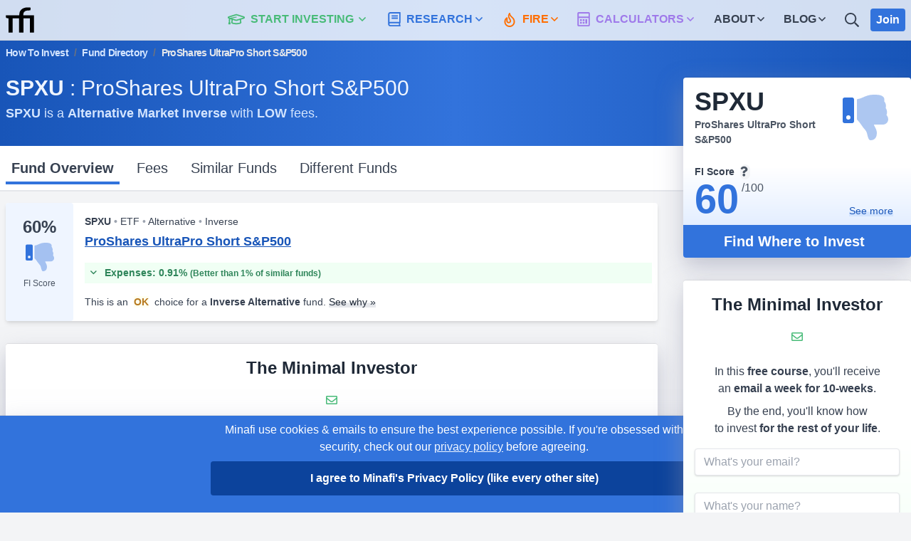

--- FILE ---
content_type: text/html; charset=utf-8
request_url: https://minafi.com/funds/spxu
body_size: 11409
content:
<!DOCTYPE html>
<html lang='en'>
<head>
<link href='https://cdn.minafi.com' rel='preconnect'>
<link href='https://static.minafi.com' rel='preconnect'>
<link href='https://fonts.gstatic.com/' rel='dns-prefetch'>
<link href='https://www.google-analytics.com' rel='dns-prefetch'>
<link href='https://www.googletagmanager.com' rel='dns-prefetch'>
<script>(function(w,d,s,l,i){w[l]=w[l]||[];w[l].push({'gtm.start':
new Date().getTime(),event:'gtm.js'});var f=d.getElementsByTagName(s)[0],
j=d.createElement(s),dl=l!='dataLayer'?'&l='+l:'';j.async=true;j.src=
'https://www.googletagmanager.com/gtm.js?id='+i+dl;f.parentNode.insertBefore(j,f);
})(window,document,'script','dataLayer','GTM-TBC2N5G');</script>
<meta content='text/html; charset=UTF-8' http-equiv='Content-Type'>
<meta content='width=device-width, initial-scale=1' name='viewport'>
<link href='https://fonts.googleapis.com/css2?family=Muli:ital,wght@0,200;0,300;0,400;0,600;0,700;0,900;1,400;1,700&amp;display=swap' media='all' rel='preconnect'>
<title>SPXU: ProShares UltraPro Short S&amp;P500 Price, Fees and | Minafi</title>
<meta name="description" content="Information about the fund ProShares UltraPro Short S&amp;P500 with the current price, history, and information.">
<meta name="csrf-param" content="authenticity_token" />
<meta name="csrf-token" content="HvcyefBXGZiQSEM6gm5BCUmhaM740H47U-IDo0yk29wsZF4tlDKRjzup9h74FpGAv9uD7KD45_m5pGmh0s1ErQ" />


<link rel="stylesheet" href="https://static.minafi.com/vite/assets/application-DnZoc1C1.css" media="screen" />

<script>
  window.data = {}
  window.user = {"user_id":null,"username":"Guest","avatar_url":"https://cdn.minafi.com/wp-content/uploads/2019/04/15171003/default_avatar-300x300.png","name":"Guest","member_full":false,"guest":true,"gdprConsent":null}
  !function(t,n){"object"==typeof exports&&"undefined"!=typeof module?module.exports=n():"function"==typeof define&&define.amd?define(n):(t=t||self).LazyLoad=n()}(this,(function(){"use strict";function t(){return(t=Object.assign||function(t){for(var n=1;n<arguments.length;n++){var e=arguments[n];for(var i in e)Object.prototype.hasOwnProperty.call(e,i)&&(t[i]=e[i])}return t}).apply(this,arguments)}var n="undefined"!=typeof window,e=n&&!("onscroll"in window)||"undefined"!=typeof navigator&&/(gle|ing|ro)bot|crawl|spider/i.test(navigator.userAgent),i=n&&"IntersectionObserver"in window,o=n&&"classList"in document.createElement("p"),a=n&&window.devicePixelRatio>1,r={elements_selector:"img",container:e||n?document:null,threshold:300,thresholds:null,data_src:"src",data_srcset:"srcset",data_sizes:"sizes",data_bg:"bg",data_bg_hidpi:"bg-hidpi",data_bg_multi:"bg-multi",data_bg_multi_hidpi:"bg-multi-hidpi",data_poster:"poster",class_applied:"applied",class_loading:"loading",class_loaded:"loaded",class_error:"error",load_delay:0,auto_unobserve:!0,cancel_on_exit:!1,callback_enter:null,callback_exit:null,callback_applied:null,callback_loading:null,callback_loaded:null,callback_error:null,callback_finish:null,callback_cancel:null,use_native:!1},c=function(n){return t({},r,n)},l=function(t,n){var e,i=new t(n);try{e=new CustomEvent("LazyLoad::Initialized",{detail:{instance:i}})}catch(t){(e=document.createEvent("CustomEvent")).initCustomEvent("LazyLoad::Initialized",!1,!1,{instance:i})}window.dispatchEvent(e)},s=function(t,n){return t.getAttribute("data-"+n)},u=function(t,n,e){var i="data-"+n;null!==e?t.setAttribute(i,e):t.removeAttribute(i)},d=function(t){return s(t,"ll-status")},f=function(t,n){return u(t,"ll-status",n)},_=function(t){return f(t,null)},g=function(t){return null===d(t)},v=function(t){return"delayed"===d(t)},b=["loading","applied","loaded","error"],p=function(t){return b.indexOf(d(t))>-1},m=function(t,n){return u(t,"ll-timeout",n)},h=function(t){return s(t,"ll-timeout")},E=function(t,n,e,i){t&&(void 0===i?void 0===e?t(n):t(n,e):t(n,e,i))},y=function(t,n){o?t.classList.add(n):t.className+=(t.className?" ":"")+n},L=function(t,n){o?t.classList.remove(n):t.className=t.className.replace(new RegExp("(^|\\s+)"+n+"(\\s+|$)")," ").replace(/^\s+/,"").replace(/\s+$/,"")},I=function(t){return t.llTempImage},k=function(t,n,e){if(e){var i=e._observer;i&&n.auto_unobserve&&i.unobserve(t)}},A=function(t){t&&(t.loadingCount+=1)},w=function(t){for(var n,e=[],i=0;n=t.children[i];i+=1)"SOURCE"===n.tagName&&e.push(n);return e},z=function(t,n,e){e&&t.setAttribute(n,e)},C=function(t,n){t.removeAttribute(n)},O=function(t){return!!t.llOriginalAttrs},x=function(t){if(!O(t)){var n={};n.src=t.getAttribute("src"),n.srcset=t.getAttribute("srcset"),n.sizes=t.getAttribute("sizes"),t.llOriginalAttrs=n}},N=function(t){if(O(t)){var n=t.llOriginalAttrs;z(t,"src",n.src),z(t,"srcset",n.srcset),z(t,"sizes",n.sizes)}},M=function(t,n){z(t,"sizes",s(t,n.data_sizes)),z(t,"srcset",s(t,n.data_srcset)),z(t,"src",s(t,n.data_src))},R=function(t){C(t,"src"),C(t,"srcset"),C(t,"sizes")},T=function(t,n){var e=t.parentNode;e&&"PICTURE"===e.tagName&&w(e).forEach(n)},G={IMG:function(t,n){T(t,(function(t){x(t),M(t,n)})),x(t),M(t,n)},IFRAME:function(t,n){z(t,"src",s(t,n.data_src))},VIDEO:function(t,n){w(t).forEach((function(t){z(t,"src",s(t,n.data_src))})),z(t,"poster",s(t,n.data_poster)),z(t,"src",s(t,n.data_src)),t.load()}},S=function(t,n,e){var i=G[t.tagName];i&&(i(t,n),A(e),y(t,n.class_loading),f(t,"loading"),E(n.callback_loading,t,e),E(n.callback_reveal,t,e))},j=["IMG","IFRAME","VIDEO"],D=function(t){t&&(t.loadingCount-=1)},F=function(t,n){!n||n.toLoadCount||n.loadingCount||E(t.callback_finish,n)},P=function(t,n,e){t.addEventListener(n,e),t.llEvLisnrs[n]=e},V=function(t,n,e){t.removeEventListener(n,e)},U=function(t){return!!t.llEvLisnrs},$=function(t){if(U(t)){var n=t.llEvLisnrs;for(var e in n){var i=n[e];V(t,e,i)}delete t.llEvLisnrs}},q=function(t,n,e){!function(t){delete t.llTempImage}(t),D(e),L(t,n.class_loading),k(t,n,e)},H=function(t,n,e){var i=I(t)||t;if(!U(i)){!function(t,n,e){U(t)||(t.llEvLisnrs={}),P(t,"load",n),P(t,"error",e),"VIDEO"===t.tagName&&P(t,"loadeddata",n)}(i,(function(o){!function(t,n,e,i){q(n,e,i),y(n,e.class_loaded),f(n,"loaded"),E(e.callback_loaded,n,i),F(e,i)}(0,t,n,e),$(i)}),(function(o){!function(t,n,e,i){q(n,e,i),y(n,e.class_error),f(n,"error"),E(e.callback_error,n,i),F(e,i)}(0,t,n,e),$(i)}))}},B=function(t){t&&(t.toLoadCount-=1)},J=function(t,n,e){!function(t){t.llTempImage=document.createElement("img")}(t),H(t,n,e),function(t,n,e){var i=s(t,n.data_bg),o=s(t,n.data_bg_hidpi),r=a&&o?o:i;r&&(t.style.backgroundImage='url("'.concat(r,'")'),I(t).setAttribute("src",r),A(e),y(t,n.class_loading),f(t,"loading"),E(n.callback_loading,t,e),E(n.callback_reveal,t,e))}(t,n,e),function(t,n,e){var i=s(t,n.data_bg_multi),o=s(t,n.data_bg_multi_hidpi),r=a&&o?o:i;r&&(t.style.backgroundImage=r,y(t,n.class_applied),f(t,"applied"),k(t,n,e),E(n.callback_applied,t,e))}(t,n,e)},K=function(t,n,e){!function(t){return j.indexOf(t.tagName)>-1}(t)?J(t,n,e):function(t,n,e){H(t,n,e),S(t,n,e)}(t,n,e),B(e),F(n,e)},Q=function(t){var n=h(t);n&&(v(t)&&_(t),clearTimeout(n),m(t,null))},W=function(t,n,e,i){"IMG"===t.tagName&&($(t),function(t){T(t,(function(t){R(t)})),R(t)}(t),function(t){T(t,(function(t){N(t)})),N(t)}(t),L(t,e.class_loading),D(i),E(e.callback_cancel,t,n,i),setTimeout((function(){i.resetElementStatus(t,i)}),0))},X=function(t,n,e,i){E(e.callback_enter,t,n,i),p(t)||(e.load_delay?function(t,n,e){var i=n.load_delay,o=h(t);o||(o=setTimeout((function(){K(t,n,e),Q(t)}),i),f(t,"delayed"),m(t,o))}(t,e,i):K(t,e,i))},Y=function(t,n,e,i){g(t)||(e.cancel_on_exit&&function(t){return"loading"===d(t)}(t)&&W(t,n,e,i),E(e.callback_exit,t,n,i),e.load_delay&&v(t)&&Q(t))},Z=["IMG","IFRAME"],tt=function(t){return t.use_native&&"loading"in HTMLImageElement.prototype},nt=function(t,n,e){t.forEach((function(t){-1!==Z.indexOf(t.tagName)&&(t.setAttribute("loading","lazy"),function(t,n,e){H(t,n,e),S(t,n,e),B(e),f(t,"native"),F(n,e)}(t,n,e))})),e.toLoadCount=0},et=function(t){var n=t._settings;i&&!tt(t._settings)&&(t._observer=new IntersectionObserver((function(e){!function(t,n,e){t.forEach((function(t){return function(t){return t.isIntersecting||t.intersectionRatio>0}(t)?X(t.target,t,n,e):Y(t.target,t,n,e)}))}(e,n,t)}),function(t){return{root:t.container===document?null:t.container,rootMargin:t.thresholds||t.threshold+"px"}}(n)))},it=function(t){return Array.prototype.slice.call(t)},ot=function(t){return t.container.querySelectorAll(t.elements_selector)},at=function(t){return function(t){return"error"===d(t)}(t)},rt=function(t,n){return function(t){return it(t).filter(g)}(t||ot(n))},ct=function(t){var n,e=t._settings;(n=ot(e),it(n).filter(at)).forEach((function(t){L(t,e.class_error),_(t)})),t.update()},lt=function(t,e){var i;this._settings=c(t),this.loadingCount=0,et(this),i=this,n&&window.addEventListener("online",(function(t){ct(i)})),this.update(e)};return lt.prototype={update:function(t){var n,o,a=this._settings,r=rt(t,a);(this.toLoadCount=r.length,!e&&i)?tt(a)?nt(r,a,this):(n=this._observer,o=r,function(t){t.disconnect()}(n),function(t,n){n.forEach((function(n){t.observe(n)}))}(n,o)):this.loadAll(r)},destroy:function(){this._observer&&this._observer.disconnect(),delete this._observer,delete this._settings,delete this.loadingCount,delete this.toLoadCount},loadAll:function(t){var n=this,e=this._settings;rt(t,e).forEach((function(t){K(t,e,n)}))},resetElementStatus:function(t){!function(t,n){p(t)&&function(t){t&&(t.toLoadCount+=1)}(n),f(t,null)}(t,this)},load:function(t){K(t,this._settings,this)}},lt.load=function(t,n){var e=c(n);K(t,e)},n&&function(t,n){if(n)if(n.length)for(var e,i=0;e=n[i];i+=1)l(t,e);else l(t,n)}(lt,window.lazyLoadOptions),lt}));
  
  window.addEventListener('load', function(event) {window.lazyLoadInstance = new LazyLoad({elements_selector: "[data-lazy-src],[data-lazy-bg],[data-lazy-srcset]",data_srcset: 'lazy-srcset',data_src: 'lazy-src',data_bg: 'lazy-bg'});window.lazyLoadInstance.update(); });
</script>

<script src="https://static.minafi.com/vite/assets/application-BuqfSKWQ.js" crossorigin="anonymous" type="module"></script><link rel="modulepreload" href="https://static.minafi.com/vite/assets/config-DAX_MovK.js" as="script" crossorigin="anonymous"><link rel="stylesheet" href="https://static.minafi.com/vite/assets/config-Cx85lMEp.css" media="screen" />
<link href='https://minafi.com/feed' rel='alternate' title='Minafi Recent Posts Feed' type='application/rss+xml'>
<meta name='ir-site-verification-token' value='1709952855'>
<script async data-ad-client='ca-pub-9536487334502274' src='https://pagead2.googlesyndication.com/pagead/js/adsbygoogle.js'></script>
</head>
<body class='font-sans text-black antialiased funds-show bg-gray-100'>
<noscript><iframe src="https://www.googletagmanager.com/ns.html?id=GTM-TBC2N5G" height="0" width="0" style="display:none;visibility:hidden"></iframe></noscript>
<div id='app'>
<div class='z-50 relative bg-ghost-800'>
<div :class='expand.navbar ? &#39;navbar--expanded bg-white&#39;: &#39;navbar--collapsed&#39;' id='navbar'>
<div class='flex flex-wrap py-2 justify-between border-b border-gray-300 container px-2'>
<div class='flex md:flex-shrink text-gray-800 md:mr-6 justify-between w-full md:w-auto'>
<a class='text-gray-900 no-underline tracking-wider hover:tracking-tighter relative block flex items-end' href='/' id='logo'>
<svg class='inline-block text-10 w-10 h-10 text-black'><use href='#minafi-logo' /></svg>
<span class='inline-block text-3xl font-header font-bold relative text-gray-900 ml-1' id='logo-brand'>inafi</span>
</a>
<button @click='toggle(&#39;navbar&#39;)' aria-label='Expand Menu' class='px-4 pt-1 pb-2 rounded text-gray-600 hover:text-gray-200 hover:bg-blue-500 md:hidden'>
<svg class='inline-block text-3xl h-3 w-3'><use href='#bars-regular' /></svg>
</button>
</div>
<div :class='expand.navbar ? &#39;dropdown--expanded&#39;: &#39;dropdown--collapsed&#39;' class='w-full hidden mt-2 md:mt-0 md:flex md:flex-grow md:items-center md:w-auto md:justify-end md:flex-1 md:block'>
<dropdown class='align-middle z-50'>
<a class='nav-link text-green-500 block hover:border-green-500 md:inline-block md:flex md:items-center lg:text-base lg:mr-4' href='/bootcamp'>
<svg class='inline-block text-5xl w-8 h-5 align-middle inline-block md:hidden lg:inline flex-1 mr-1 lg:mr-2'><use href='#graduation-cap-regular' /></svg>
<span class='flex-none hidden xl:inline-block'>Start Investing</span>
<span class='flex-1 inline-block xl:hidden'>Invest</span>
<svg class='inline-block w-4 h-4 flex-1'><use href='#angle-down-regular' /></svg>
</a>
<template v-slot:dropdown-items>
<nav-invest class='hidden'></nav-invest>
</template>
</dropdown>
<dropdown class='align-middle'>
<a class='nav-link text-blue-500 block hover:border-blue-500 md:inline-block md:flex md:items-center lg:text-base lg:mr-4' href='/funds'>
<svg class='inline-block w-5 h-5 align-middle md:hidden lg:inline flex-1 mr-1 lg:mr-2'><use href='#book-regular' /></svg>
<span class='flex-1 inline-block'>Research</span>
<svg class='inline-block w-4 h-4 flex-1'><use href='#angle-down-regular' /></svg>
</a>
<template v-slot:dropdown-items>
<nav-research class='hidden'></nav-research>
</template>
</dropdown>
<dropdown class='align-middle'>
<a class='nav-link text-orange-500 block hover:border-orange-500 md:inline-block md:flex md:items-center lg:text-base lg:mr-4' href='/interactive-guide-early-retirement-financial-independence'>
<span class='md:hidden lg:inline flex-1 mr-1'>
<svg class='inline-block w-5 h-5 align-middle md:hidden lg:inline flex-1 mr-1'><use href='#fire-regular' /></svg>
</span>
<span class='flex-1 inline-block'>
<span class='md:hidden'>Financial Independence</span>
<span class='hidden md:inline-block'>FIRE</span>
</span>
<svg class='inline-block w-4 h-4 flex-1'><use href='#angle-down-regular' /></svg>
</a>
<template v-slot:dropdown-items>
<nav-fire class='hidden'></nav-fire>
</template>
</dropdown>
<dropdown class='align-middle'>
<a class='nav-link text-purple-500 block hover:border-purple-500 md:inline-block md:flex md:items-center lg:text-base lg:mr-4' href='/calculators'>
<svg class='inline-block w-5 h-5 align-middle inline-block md:hidden lg:inline flex-1 mr-1 lg:mr-2'><use href='#calculator-regular' /></svg>
<span class='flex-1 inline-block'>Calculators</span>
<svg class='inline-block w-4 h-4 flex-1'><use href='#angle-down-regular' /></svg>
</a>
<template v-slot:dropdown-items>
<nav-calculator class='hidden'></nav-calculator>
</template>
</dropdown>
<dropdown class='align-middle md:hidden lg:block'>
<a class='nav-link text-gray-700 block hover:border-gray-600 md:flex md:items-center lg:text-base lg:mr-4' href='/about'>
<span class='flex-1'>About</span>
<svg class='inline-block w-4 h-4 flex-1'><use href='#angle-down-regular' /></svg>
</a>
<template v-slot:dropdown-items>
<nav-about class='hidden'></nav-about>
</template>
</dropdown>
<dropdown class='align-middle md:hidden lg:block'>
<a class='nav-link text-gray-700 block hover:border-gray-600 md:flex md:items-center lg:text-base lg:mr-4' href='/blog'>
<span class='flex-1'>Blog</span>
<svg class='inline-block w-4 h-4 flex-1'><use href='#angle-down-regular' /></svg>
</a>
<template v-slot:dropdown-items>
<div class='dropdown--about hidden relative bg-gray-100 md:bg-white md:shadow-lg md:rounded md:mt-1'>
<svg class='inline-block w-8 h-4 absolute top-0 text-white triangle hidden md:block'><use href='#triangle' /></svg>
<ul class='list-reset'>
<li class='border-b'>
<a class='dropdown--link' href='/blog'>Minafi posts</a>
</li>
<li class='border-b'>
<a class='dropdown--link' href='/photos'>Photo Posts</a>
</li>
<li class='border-b'>
<a class='dropdown--link' href='/blog/all'>All Posts</a>
</li>
</ul>
</div>
</template>
</dropdown>
<a aria-label='Search' class='nav-link text-gray-700 block md:p-1 md:inline-block md:align-middle lg:text-base hover:border-gray-600 mr-4' href='/search'>
<span class='md:inline flex-1 mr-1'>
<svg class='inline-block w-5 h-5 align-middle inline hover:underline'><use href='#search-regular' /></svg>
</span>
<span class='flex-1 sr-only'>Search</span>
</a>
<dropdown v-cloak='true' v-if='!user.guest'>
<a class='block relative no-underline text-gray-700 flex items-center' href='/account/dashboard'>
<img :src='user.avatar_url' alt='Your avatar' class='rounded-full shadow-lg h-8 w-8 inline-block'>
<svg class='inline-block w-4 h-4 align-middle ml-1 mr-2'><use href='#angle-down-regular' /></svg>
<span class='md:hidden text-sm'>
Logged in as
<span>{{user.name}}</span>.
</span>
<span class='absolute top-0 left-0 ml-6 bg-red-500 rounded px-1 text-center object-right-top text-white text-xs mr-1' v-if='user.unread_notifications_count &gt; 0'>{{user.unread_notifications_count}}</span>
</a>
<template v-slot:dropdown-items>
<nav-user class='hidden'></nav-user>
</template>
</dropdown>
<div class='block md:flex xl:flex-shrink mt-4 md:mt-0' v-cloak='true' v-if='!user.member_full'>
<a class='button button-sm button-blue' href='/join'>
<span v-if='user.guest'>Join</span>
<span v-cloak='true' v-else='user.guest'>Upgrade</span>
</a>
</div>
</div>
</div>
</div>

</div>
<div class='-navbar bg-gradient-to-r from-blue-600 via-blue-500 to-blue-600'>
<div class='container pb-8'>
<div class='lg:w-3/4'>
<p class='breadcrumbs mb-4'>
<a class="text-blue-200" href="/bootcamp">How To Invest</a>
<span class='text-gray-500 mx-2'>/</span>
<a class="text-blue-200" href="/funds">Fund Directory</a>
<span class='text-gray-500 mx-2'>/</span>
<span class='text-gray-200'>ProShares UltraPro Short S&amp;P500</span>
</p>
<h1 class='text-3xl text-blue-100'>
<span class='font-bold'>SPXU</span>
: ProShares UltraPro Short S&amp;P500
</h1>
<p class='text-lg text-blue-200'>
<b>SPXU</b>
is a
<b>
Alternative
Market
</b>
<b>Inverse</b>
with
<b>LOW</b>
fees.
</p>
</div>
</div>
</div>
<div class='relative'>
<div class='bg-white top-0 right-0 sticky border-b-2 lg:mt-0 z-20'>
<div class='container pt-3 pb-2 px-2'>
<ul class='tab--list tab--list--blue whitespace-pre-wrap'>
<li>
<a class='tab--link tab--active' href='/funds/spxu'>Fund Overview</a>
</li>
<li>
<a class='tab--link' href='/funds/spxu/fees'>Fees</a>
</li>
<li>
<a class='tab--link' href='/funds/spxu/similar'>Similar Funds</a>
</li>
<li>
<a class='tab--link' href='/funds/spxu/different'>Different Funds</a>
</li>
</ul>
</div>
</div>

<div class='container lg:top-20 lg:right-0 relative lg:z-30 mt-4 px-4 lg:px-0'>
<div class='lg:float-right lg:ml-4 lg:-mt-32 lg:w-1/3 xl:w-1/4'>
<div class='lg:-mt-32'>
<div class='shadow-lg rounded overflow-hidden pt-2 bg-gradient-to-b from-white via-white to-blue-200'>
<div class='px-4'>
<div class='flex flex-row justify-between'>
<div>
<div class='mt-2 mb-6'>
<h2 class='text-gray-800 font-black text-4xl leading-none'>SPXU</h2>
<p class='text-gray-600 text-sm font-semibold mt-1'>ProShares UltraPro Short S&amp;P500</p>
</div>
<div class='mt-2'>
<p class='text-sm text-gray-700 font-bold'>
<span>FI Score</span>
<a class='self-start' href='/glossary/fi-score'>
<i class='inline-block w-2 text-2 icon-question-solid text-gray-600 bg-gray-100 rounded-full ml-2'></i>
</a>
</p>
<div class='flex flex-row items-start'>
<span class='text-blue-500 text-6xl font-black leading-none'>60</span>
<span class='text-gray-600 ml-1'>/100</span>
</div>
</div>
</div>
<div class='flex justify-between flex-col'>
<div class='mt-4 mr-4'>
<svg class='inline-block w-16 h-16 text-blue-500'><use href='#thumbs-down-duo' /></svg>
</div>
<p class='text-center'>
<a @click.prevent='toggle(&#39;fundRating&#39;)' class='link link-blue text-sm' href='#'>
See
<span v-if='expand.platformRating'>less</span>
<span v-else='true'>more</span>
</a>
</p>
</div>
</div>
<transition name='fade-down'>
<div class='py-2' v-cloak='true' v-if='expand.fundRating'>
<div class='py-2'>
<div class='flex justify-between items-center'>
<p>
<span class='font-semibold text-gray-800'>Expense Ratio Rating</span>
<i class='inline-block w-2 text-2 icon-question-solid text-gray-700 ml-2 bg-gray-100 rounded-full' v-tooltip='"<b>20% of the Minafi Score</b><br/>How much they charge<br/>in fees & expenses."'></i>
</p>
<p class='flex flex-row items-start'>
<span class='text-2xl font-bold text-black'>9</span>
<span class='text-sm font-bold text-gray-600 mt-1 pl-1'>/10</span>
</p>
</div>
<div class='rounded bg-gray-200 relative h-1'>
<div class='rounded bg-blue-400 pt-1 absolute' style='width: 88%;'></div>
</div>
</div>
<div class='py-2'>
<div class='flex justify-between items-center'>
<p>
<span class='font-semibold text-gray-800'>Expense Rating</span>
<i class='inline-block w-2 text-2 icon-question-solid text-gray-700 ml-2 bg-gray-100 rounded-full' v-tooltip='"<b>20% of the Minafi Score</b><br/>Total fees"'></i>
</p>
<p class='flex flex-row items-start'>
<span class='text-2xl font-bold text-black'>1</span>
<span class='text-sm font-bold text-gray-600 mt-1 pl-1'>/10</span>
</p>
</div>
<div class='rounded bg-gray-200 relative h-1'>
<div class='rounded bg-blue-400 pt-1 absolute' style='width: 9%;'></div>
</div>
</div>
<div class='py-2'>
<div class='flex justify-between items-center'>
<p>
<span class='font-semibold text-gray-800'>Market Score</span>
<i class='inline-block w-2 text-2 icon-question-solid text-gray-700 ml-2 bg-gray-100 rounded-full' v-tooltip='"<b>10% of the Minafi Score</b>"'></i>
</p>
<p class='flex flex-row items-start'>
<span class='text-2xl font-bold text-black'>10</span>
<span class='text-sm font-bold text-gray-600 mt-1 pl-1'>/10</span>
</p>
</div>
<div class='rounded bg-gray-200 relative h-1'>
<div class='rounded bg-blue-400 pt-1 absolute' style='width: 98%;'></div>
</div>
</div>
<div class='py-2'>
<div class='flex justify-between items-center'>
<p>
<span class='font-semibold text-gray-800'>Category Score</span>
<i class='inline-block w-2 text-2 icon-question-solid text-gray-700 ml-2 bg-gray-100 rounded-full' v-tooltip='"<b>10% of the Minafi Score</b>"'></i>
</p>
<p class='flex flex-row items-start'>
<span class='text-2xl font-bold text-black'>0</span>
<span class='text-sm font-bold text-gray-600 mt-1 pl-1'>/10</span>
</p>
</div>
<div class='rounded bg-gray-200 relative h-1'>
<div class='rounded bg-blue-400 pt-1 absolute' style='width: 0%;'></div>
</div>
</div>
<div class='py-2'>
<div class='flex justify-between items-center'>
<p>
<span class='font-semibold text-gray-800'>Market Size</span>
<i class='inline-block w-2 text-2 icon-question-solid text-gray-700 ml-2 bg-gray-100 rounded-full' v-tooltip='"<b>20% of the Minafi Score</b><br/>Their JD Power Consumer Rating score."'></i>
</p>
<p class='flex flex-row items-start'>
<span class='text-2xl font-bold text-black'>10</span>
<span class='text-sm font-bold text-gray-600 mt-1 pl-1'>/10</span>
</p>
</div>
<div class='rounded bg-gray-200 relative h-1'>
<div class='rounded bg-blue-400 pt-1 absolute' style='width: 97.65625%;'></div>
</div>
</div>
</div>
</transition>
</div>
<div class='mt-2'>
<a class='button-blue button-flex button-xl py-2 px-4 items-center justify-center' href='/invest'>
<span class='mr-2 font-bold'>Find Where to Invest</span>
</a>
</div>
</div>

<form-minimal-investor-sidebar class='my-8'></form-minimal-investor-sidebar>
<div class='my-8 shadow rounded bg-white overflow-hidden bg-gradient-to-b from-white via-white to-blue-100'>
<div class='p-4'>
<h2 class='font-bold text-gray-800 text-xl border-b border-gray-400'>
$SPXU
Alternatives
</h2>
<div class='mt-2'>
<div class='flex flex-row items-center py-2 border-b'>
<div class='flex flex-row items-start mr-4'>
<span class='text-blue-500 text-4xl font-black leading-none'>68</span>
<span class='text-gray-600 ml-1 text-sm'>
<svg class='inline-block w-4 h-4 text-blue-500'><use href='#thumbs-down-duo' /></svg>
</span>
</div>
<a class="link link-blue" href="/fund/compare/spdn-vs-spxu">SPDN vs SPXU</a>
</div>
<div class='flex flex-row items-center py-2 border-b'>
<div class='flex flex-row items-start mr-4'>
<span class='text-blue-500 text-4xl font-black leading-none'>62</span>
<span class='text-gray-600 ml-1 text-sm'>
<svg class='inline-block w-4 h-4 text-blue-500'><use href='#thumbs-down-duo' /></svg>
</span>
</div>
<a class="link link-blue" href="/fund/compare/sh-vs-spxu">SH vs SPXU</a>
</div>
<div class='flex flex-row items-center py-2 border-b'>
<div class='flex flex-row items-start mr-4'>
<span class='text-blue-500 text-4xl font-black leading-none'>61</span>
<span class='text-gray-600 ml-1 text-sm'>
<svg class='inline-block w-4 h-4 text-blue-500'><use href='#thumbs-down-duo' /></svg>
</span>
</div>
<a class="link link-blue" href="/fund/compare/sds-vs-spxu">SDS vs SPXU</a>
</div>
<div class='flex flex-row items-center py-2 border-b'>
<div class='flex flex-row items-start mr-4'>
<span class='text-blue-500 text-4xl font-black leading-none'>58</span>
<span class='text-gray-600 ml-1 text-sm'>
<svg class='inline-block w-4 h-4 text-blue-500'><use href='#thumbs-down-duo' /></svg>
</span>
</div>
<a class="link link-blue" href="/fund/compare/emty-vs-spxu">EMTY vs SPXU</a>
</div>
<div class='flex flex-row items-center py-2'>
<div class='flex flex-row items-start mr-4'>
<span class='text-blue-500 text-4xl font-black leading-none'>58</span>
<span class='text-gray-600 ml-1 text-sm'>
<svg class='inline-block w-4 h-4 text-blue-500'><use href='#thumbs-down-duo' /></svg>
</span>
</div>
<a class="link link-blue" href="/fund/compare/spxu-vs-tbt">TBT vs SPXU</a>
</div>
</div>
</div>
<a class='button-blue button-flex button-sm py-2 px-4 items-center justify-center' href='/funds/spxu/similar'>
<span class='mr-2 font-bold'>See More</span>
</a>
</div>

</div>
</div>
</div>

</div>
<div class='container px-2'>
<div class='lg:pr-8 lg:w-3/4'>
<div class='relative shadow-sm mb-8 mx-auto rounded bg-white'>
<div class='flex justify-between items-center items-stretch'>
<div class='bg-blue-100 flex flex-col p-4 px-6 rounded items-center'>
<span class='text-gray-700 text-2xl font-bold mb-1'>60%</span>
<svg class='inline-block w-10 h-10 text-blue-500'><use href='#thumbs-down-duo' /></svg>
<a class='mb-1 text-xs text-gray-600 hover:text-gray-700 hover:underline block mt-2' href='/glossary/fi-score'>FI Score</a>
</div>
<div class='flex-grow ml-4 py-4 flex flex-col justify-between'>
<ul class='inline list-dot text-gray-700 text-sm mb-2'>
<li class='inline font-bold uppercase'>spxu</li>
<li class='inline'>ETF</li>
<li class='inline'>Alternative</li>
<li class='inline'>Inverse</li>
</ul>
<p class='text-lg font-semibold -mt-1 mb-4'>
<a class="link-underline-blue" href="/funds/spxu">ProShares UltraPro Short S&amp;P500</a>
</p>
<p class='mb-4 text-sm font-semibold mr-2 py-1 px-2 flex items-center text-green-700 bg-green-100'>
<i class='inline-block w-4 text-4 icon-angle-down-regular mr-1'></i>
<span>
Expenses:
0.91%
</span>
<span class='text-xs ml-1'>(Better than 1% of similar funds)</span>
</p>
<p class='text-sm text-gray-700'>
This is
an
<span class='uppercase font-bold rounded p-1'>
<span class='text-yellow-700 bg-yellow-100'>OK</span>
</span>
choice for a
<b>
Inverse
Alternative
</b>
fund.
<a class="link link-grey" href="/funds/spxu">See why »</a>
</p>
</div>
</div>
</div>

<form-minimal-investor-sidebar class='my-8'></form-minimal-investor-sidebar>
<div class='flex flex-col md:flex-row'>
<div class='mr-4 md:w-1/3'>
<div class='relative shadow-sm mb-8 rounded bg-white p-4'>
<h2 class='text-lg font-bold text-gray-700'>Fund Summary</h2>
The investment seeks daily investment results before fees and expenses that correspond to three times the inverse (-3x) of the daily performance of the S&amp;P 500Â® Index. The fund invests in financial instruments that ProShare Advisors believes, in combination, should produce daily returns consistent with the fund&amp;#39;s investment objective. The index is a measure of large-cap U.S. stock market performance. The fund is non-diversified.
</div>
</div>
<div class='md:w-2/3'>
<div class='relative shadow-sm mb-8 rounded bg-white p-4'>
<h2 class='text-lg font-bold text-gray-700'>Largest Holdings</h2>
<div class='content'>
<div class='content'>
<table class='tablepress w-full'>
<thead>
<tr>
<th class='p-2'>Amount</th>
<th class='p-2'>Holding</th>
</tr>
</thead>
<tbody>
<tr class='text-gray-800 text-lg even'>
<td class='p-2'>25.83%</td>
<td class='p-2 text-left'>S&amp;P 500 Index Swap Bank Of America Na</td>
</tr>
<tr class='text-gray-800 text-lg odd'>
<td class='p-2'>19.84%</td>
<td class='p-2 text-left'>S&amp;P 500 Index Swap Ubs Ag</td>
</tr>
<tr class='text-gray-800 text-lg even'>
<td class='p-2'>19.10%</td>
<td class='p-2 text-left'>S&amp;P 500 Index Swap Bnp Paribas</td>
</tr>
<tr class='text-gray-800 text-lg odd'>
<td class='p-2'>17.60%</td>
<td class='p-2 text-left'>S&amp;P 500 Index Swap Goldman Sachs International</td>
</tr>
<tr class='text-gray-800 text-lg even'>
<td class='p-2'>15.66%</td>
<td class='p-2 text-left'>S&amp;P 500 Index Swap Credit Suisse International</td>
</tr>
<tr class='text-gray-800 text-lg odd'>
<td class='p-2'>13.37%</td>
<td class='p-2 text-left'>S&amp;P 500 Index Swap Citibank Na</td>
</tr>
<tr class='text-gray-800 text-lg even'>
<td class='p-2'>11.35%</td>
<td class='p-2 text-left'>S&amp;P 500 Index Swap Societe Generale</td>
</tr>
<tr class='text-gray-800 text-lg odd'>
<td class='p-2'>5.54%</td>
<td class='p-2 text-left'>United States Treasury Bills</td>
</tr>
<tr class='text-gray-800 text-lg even'>
<td class='p-2'>4.68%</td>
<td class='p-2 text-left'>E-mini S&amp;P 500 Future June 20</td>
</tr>
</tbody>
</table>
</div>

</div>
</div>
</div>
</div>

</div>
</div>

<form-login></form-login>
<gdpr-consent></gdpr-consent>
</div>
<div class='pt-24 pb-4'>
<div class='container pt-6 border-t border-gray-200 text-gray-800 flex justify-between flex-col lg:flex-row main--section px-2'>
<div class='flex-grow w-full lg:w-auto sm:pr-4'>
<p class='font-400 text-md mb-2'>
<a class='font-semibold link link-grey' href='/'>Minafi</a> - 
The intersection of FI, minimalism & mindfulness.
</p>
<p class='text-gray-700 mb-6 text-sm guest--only'>Don't miss out on new posts, courses, interactive articles and more!</p>
<a class='button-inline-block button-outline button-blue-outline mb-6 mr-4 w-full sm:w-auto guest--only' href='/users/sign_up'>
<i class='inline-block w-4 text-4 icon-envelope-regular mr-4'></i>
Join & Get Your First Course Free
</a>
<div class='flex justify-between'>
<p class='flex text-gray'>
&copy;
2026
&nbsp;
<a class='link link-grey' href='https://adamfortuna.com' rel='noopener nofollow' target='_blank'>Adam Fortuna</a>
</p>
<span class='block md:hidden'>
<a class='link link-blue' href='/map'>Site Map</a>
</span>
</div>
</div>
<div class='md:block hidden mt-8 lg:mt-0 justify-self-end mr-8'>
<h3 class='mb-2 text-gray-700 font-bold'>End Credits</h3>
<ul class='list-reset'>
<li class='mb-1'>
<a class='link link-grey' href='/privacy-policy'>Privacy Policy</a>
</li>
<li class='mb-1'>
<a class='link link-grey' href='/minafi-brand-assets'>Brand Assets</a>
</li>
<li class='mb-1'>
<a class='link link-grey' href='/disclosure'>Advertiser Disclosure</a>
</li>
<li class='mb-1'>
<a class='link link-grey' href='/map'>Site Map</a>
</li>
<li class='mb-1'>
<a class='link link-grey' href='/contact'>Contact</a>
</li>
<li class='mb-1'>
<a class='link link-grey' href='/how-its-made'>How is this site built?</a>
</li>
</ul>
</div>
</div>
</div>

<svg xmlns="http://www.w3.org/2000/svg" style='display: none;'>
  <defs></defs>

  <symbol id="minafi-logo" viewBox="0 0 54 49">
    <title>Minafi Logo</title>
    <g id="Symbols" stroke="none" stroke-width="1" fill="none" fill-rule="evenodd">
      <g id="Logo-Small" transform="translate(0.000000, -4.000000)" fill="currentColor">
        <path d="M5.29225,19.8486106 L12.94025,19.8486106 L12.94025,19.861 L25.7626902,19.861 L25.7626902,18.805 C25.7626902,16.7996566 26.0933535,14.9383419 26.7546902,13.221 C27.4160268,11.5036581 28.4186835,10.015673 29.7626902,8.757 C31.1066969,7.49832704 32.8080132,6.51167024 34.8666902,5.797 C36.9253671,5.08232976 39.3520095,4.725 42.1466902,4.725 C43.0426947,4.725 43.9546855,4.77299952 44.8826902,4.869 C45.8106948,4.96500048 46.6160201,5.1196656 47.2986902,5.333 L47.0426902,9.429 C47.0000233,9.91966912 46.7333593,10.2129995 46.2426902,10.309 C45.7520211,10.4050005 45.1440271,10.453 44.4186902,10.453 C42.3493465,10.453 40.6160305,10.6343315 39.2186902,10.997 C37.8213499,11.3596685 36.6906945,11.8983298 35.8266902,12.613 C34.9626859,13.3276702 34.3440254,14.2236613 33.9706902,15.301 C33.597355,16.3783387 33.4106902,17.6316595 33.4106902,19.061 L33.4106902,19.861 L53.7626902,19.861 L53.7626902,52.405 L45.8586902,52.405 L45.8586902,25.493 L33.6666902,25.493 L33.6666902,52.405 L33.29225,52.405 L25.38825,52.405 L25.38825,25.493 L13.19625,25.493 L13.19625,52.405 L5.29225,52.405 L5.29225,25.525 L2.44425,25.077 C1.82558024,24.9489994 1.3295852,24.7303349 0.95625,24.421 C0.5829148,24.1116651 0.39625,23.6690029 0.39625,23.093 L0.39625,19.861 L5.29225,19.861 L5.29225,19.8486106 Z" id="Combined-Shape"></path>
      </g>
    </g>
  </symbol>

  <symbol id="triangle" viewBox="0 0 67 38">
    <title>Triangle</title>
    <g id="Triangle" stroke="none" stroke-width="1" fill="none" fill-rule="evenodd">
        <g id="Group" transform="translate(3.000000, 2.000000)">
            <polygon id="Triangle" stroke="#E3E3E5" stroke-width="2" fill="currentColor" points="30.5 0 61 35 0 35"></polygon>
            <polygon id="Path" fill="currentColor" points="2.8918457 33.2011719 0.344970703 36.0952148 60.5541992 36.0952148 58.0893555 33.2011719"></polygon>
        </g>
    </g>
  </symbol>

  <symbol id="bars-regular" viewBox="0 0 448 512">
    <path fill="currentColor" d="M436 124H12c-6.627 0-12-5.373-12-12V80c0-6.627 5.373-12 12-12h424c6.627 0 12 5.373 12 12v32c0 6.627-5.373 12-12 12zm0 160H12c-6.627 0-12-5.373-12-12v-32c0-6.627 5.373-12 12-12h424c6.627 0 12 5.373 12 12v32c0 6.627-5.373 12-12 12zm0 160H12c-6.627 0-12-5.373-12-12v-32c0-6.627 5.373-12 12-12h424c6.627 0 12 5.373 12 12v32c0 6.627-5.373 12-12 12z"></path>
  </symbol>

  <symbol id="graduation-cap-regular" viewBox="0 0 640 512">
    <title>Graduation Cap</title>
    <path fill="currentColor" d="M606.72 147.91l-258-79.57c-18.81-5.78-38.62-5.78-57.44 0l-258 79.57C13.38 154.05 0 171.77 0 192.02s13.38 37.97 33.28 44.11l22.64 6.98c-2.46 5.19-4.4 10.62-5.7 16.31C39.53 264.6 32 275.33 32 288.01c0 10.78 5.68 19.85 13.86 25.65L20.33 428.53C18.11 438.52 25.71 448 35.95 448h56.11c10.24 0 17.84-9.48 15.62-19.47L82.14 313.66c8.17-5.8 13.86-14.87 13.86-25.65 0-10.6-5.49-19.54-13.43-25.36 1.13-3.55 2.96-6.67 4.85-9.83l54.87 16.92L128 384c0 35.34 85.96 64 192 64s192-28.65 192-64l-14.28-114.26 109-33.62c19.91-6.14 33.28-23.86 33.28-44.11s-13.38-37.96-33.28-44.1zM462.44 374.47c-59.7 34.2-225.9 33.78-284.87 0l11.3-90.36 102.42 31.59c11.15 3.43 32.24 7.77 57.44 0l102.42-31.59 11.29 90.36zM334.59 269.82c-9.44 2.91-19.75 2.91-29.19 0L154.62 223.3l168.31-31.56c8.69-1.62 14.41-9.98 12.78-18.67-1.62-8.72-10.09-14.36-18.66-12.76l-203.78 38.2c-6.64 1.24-12.8 3.54-18.71 6.27L53.19 192l252.22-77.79c9.44-2.91 19.75-2.91 29.19 0l252.22 77.82-252.23 77.79z"></path>
  </symbol>


  <symbol id="angle-down-regular" viewBox="0 0 320 512">
    <title>Angle Down</title>
    <path fill="currentColor" d="M151.5 347.8L3.5 201c-4.7-4.7-4.7-12.3 0-17l19.8-19.8c4.7-4.7 12.3-4.7 17 0L160 282.7l119.7-118.5c4.7-4.7 12.3-4.7 17 0l19.8 19.8c4.7 4.7 4.7 12.3 0 17l-148 146.8c-4.7 4.7-12.3 4.7-17 0z"></path>
  </symbol>

  <symbol id="book-regular" viewBox="0 0 448 512">
    <title>Book regular</title>
    <path fill="currentColor" d="M128 152v-32c0-4.4 3.6-8 8-8h208c4.4 0 8 3.6 8 8v32c0 4.4-3.6 8-8 8H136c-4.4 0-8-3.6-8-8zm8 88h208c4.4 0 8-3.6 8-8v-32c0-4.4-3.6-8-8-8H136c-4.4 0-8 3.6-8 8v32c0 4.4 3.6 8 8 8zm299.1 159.7c-4.2 13-4.2 51.6 0 64.6 7.3 1.4 12.9 7.9 12.9 15.7v16c0 8.8-7.2 16-16 16H80c-44.2 0-80-35.8-80-80V80C0 35.8 35.8 0 80 0h352c8.8 0 16 7.2 16 16v368c0 7.8-5.5 14.2-12.9 15.7zm-41.1.3H80c-17.6 0-32 14.4-32 32 0 17.7 14.3 32 32 32h314c-2.7-17.3-2.7-46.7 0-64zm6-352H80c-17.7 0-32 14.3-32 32v278.7c9.8-4.3 20.6-6.7 32-6.7h320V48z"></path>
  </symbol>

  <symbol id="phone-laptop-regular" viewBox="0 0 640 512">
    <title>Phone laptop regular</title>
    <path fill="currentColor" d="M112 48h352v48h48V32a32.09 32.09 0 0 0-32-32H96a32.09 32.09 0 0 0-32 32v256H16a16 16 0 0 0-16 16v16a64.14 64.14 0 0 0 63.91 64H352v-96H112zm492 80H420a36 36 0 0 0-36 36v312a36 36 0 0 0 36 36h184a36 36 0 0 0 36-36V164a36 36 0 0 0-36-36zm-12 336H432V176h160z"></path>
  </symbol>

  <symbol id="fire-regular" viewBox="0 0 384 512">
    <title>fire regular</title>
    <path fill="currentColor" d="M216 24.01c0-23.8-31.16-33.11-44.15-13.04C76.55 158.25 200 238.73 200 288c0 22.06-17.94 40-40 40s-40-17.94-40-40V182.13c0-19.39-21.86-30.76-37.73-19.68C30.75 198.38 0 257.28 0 320c0 105.87 86.13 192 192 192s192-86.13 192-192c0-170.29-168-192.85-168-295.99zM192 464c-79.4 0-144-64.6-144-144 0-28.66 8.56-64.71 24-88v56c0 48.52 39.48 88 88 88s88-39.48 88-88c0-64.27-88-120-64-208 40 88 152 121.77 152 240 0 79.4-64.6 144-144 144z"></path>
  </symbol>

  <symbol id="calculator-regular" viewBox="0 0 448 512">
    <title>fire regular</title>
    <path fill="currentColor" d="M400 0H48C22.4 0 0 22.4 0 48v416c0 25.6 22.4 48 48 48h352c25.6 0 48-22.4 48-48V48c0-25.6-22.4-48-48-48zm0 464H48V208h352v256zm0-304H48V48h352v112zM108.8 320h38.4c6.4 0 12.8-6.4 12.8-12.8v-38.4c0-6.4-6.4-12.8-12.8-12.8h-38.4c-6.4 0-12.8 6.4-12.8 12.8v38.4c0 6.4 6.4 12.8 12.8 12.8zm192 96h38.4c6.4 0 12.8-6.4 12.8-12.8V268.8c0-6.4-6.4-12.8-12.8-12.8h-38.4c-6.4 0-12.8 6.4-12.8 12.8v134.4c0 6.4 6.4 12.8 12.8 12.8zm-192 0h38.4c6.4 0 12.8-6.4 12.8-12.8v-38.4c0-6.4-6.4-12.8-12.8-12.8h-38.4c-6.4 0-12.8 6.4-12.8 12.8v38.4c0 6.4 6.4 12.8 12.8 12.8zm96-96h38.4c6.4 0 12.8-6.4 12.8-12.8v-38.4c0-6.4-6.4-12.8-12.8-12.8h-38.4c-6.4 0-12.8 6.4-12.8 12.8v38.4c0 6.4 6.4 12.8 12.8 12.8zm0 96h38.4c6.4 0 12.8-6.4 12.8-12.8v-38.4c0-6.4-6.4-12.8-12.8-12.8h-38.4c-6.4 0-12.8 6.4-12.8 12.8v38.4c0 6.4 6.4 12.8 12.8 12.8z"></path>
  </symbol>

  <symbol id="search-regular" viewBox="0 0 512 512">
    <title>search regular</title>
    <path fill="currentColor" d="M508.5 468.9L387.1 347.5c-2.3-2.3-5.3-3.5-8.5-3.5h-13.2c31.5-36.5 50.6-84 50.6-136C416 93.1 322.9 0 208 0S0 93.1 0 208s93.1 208 208 208c52 0 99.5-19.1 136-50.6v13.2c0 3.2 1.3 6.2 3.5 8.5l121.4 121.4c4.7 4.7 12.3 4.7 17 0l22.6-22.6c4.7-4.7 4.7-12.3 0-17zM208 368c-88.4 0-160-71.6-160-160S119.6 48 208 48s160 71.6 160 160-71.6 160-160 160z"></path>
  </symbol>

  <symbol id="acorn-duotone" viewBox="0 0 448 512">
    <title>Acorn duotone</title>
    <g class="fa-group"><path class="fa-secondary" fill="currentColor" d="M32 256h384a258.87 258.87 0 0 1-143.11 231.55L224 512l-48.89-24.45A258.87 258.87 0 0 1 32 256z" opacity="0.4"></path><path class="fa-primary" fill="currentColor" d="M448 160v32a32 32 0 0 1-32 32H32a32 32 0 0 1-32-32v-32a96 96 0 0 1 96-96h106a132.41 132.41 0 0 1 29.41-58.64 15.7 15.7 0 0 1 11.31-5.3 15.44 15.44 0 0 1 12 4.72L266 16.1a16 16 0 0 1 .66 21.9 84.32 84.32 0 0 0-15.16 26H352a96 96 0 0 1 96 96z"></path></g>
  </symbol>

  <symbol id="seedling-duotone" viewBox="0 0 512 512">
    <title>Seedling duotone</title>
    <g class="fa-group"><path class="fa-secondary" fill="currentColor" d="M512 32c0 115.9-88 211.1-200.7 222.8a256.38 256.38 0 0 0-59-107.6C290.6 78.5 363.8 32 448 32z" opacity="0.4"></path><path class="fa-primary" fill="currentColor" d="M288 320v144a16 16 0 0 1-16 16h-32a16 16 0 0 1-16-16V320C100.3 320 0 219.7 0 96h64c123.7 0 224 100.3 224 224z"></path></g>
  </symbol>

  <symbol id="thumbs-down-duo" viewBox="0 0 512 512">
  <title>thumbs down duo</title>
  <g class="fa-group"><path class="fa-secondary" fill="currentColor" d="M512 277.9c-.16 30.35-26.16 58.1-59.55 58.1H350.72C358 364.34 384 388.13 384 430.55 384 504 336 512 312 512c-20.18 0-29.48-39.29-33.93-57.79-5.21-21.67-10.59-44.07-25.39-58.91-32.47-32.52-49.51-74-89.12-113.11a12 12 0 0 1-3.56-8.52V59.9a12 12 0 0 1 11.78-12c15.83-.29 36.7-9.08 52.66-16.17C256.19 17.6 295.71 0 344 0h2.85c42.78 0 93.36.41 113.77 29.74 8.39 12.05 10.45 27 6.15 44.63 16.31 17 25.06 48.86 16.38 74.76 17.55 23.43 19.15 56.13 9.31 79.46l.11.12C504.45 240.65 512.08 260 512 277.9z" opacity="0.4"></path><path class="fa-primary" fill="currentColor" d="M104 32H24A24 24 0 0 0 0 56v240a24 24 0 0 0 24 24h80a24 24 0 0 0 24-24V56a24 24 0 0 0-24-24zM64 280a24 24 0 1 1 24-24 24 24 0 0 1-24 24z"></path></g>
</symbol>
</svg>

</body>
</html>


--- FILE ---
content_type: text/html; charset=utf-8
request_url: https://www.google.com/recaptcha/api2/aframe
body_size: 269
content:
<!DOCTYPE HTML><html><head><meta http-equiv="content-type" content="text/html; charset=UTF-8"></head><body><script nonce="BDXdXNtlj4FKjxyZdpUqBQ">/** Anti-fraud and anti-abuse applications only. See google.com/recaptcha */ try{var clients={'sodar':'https://pagead2.googlesyndication.com/pagead/sodar?'};window.addEventListener("message",function(a){try{if(a.source===window.parent){var b=JSON.parse(a.data);var c=clients[b['id']];if(c){var d=document.createElement('img');d.src=c+b['params']+'&rc='+(localStorage.getItem("rc::a")?sessionStorage.getItem("rc::b"):"");window.document.body.appendChild(d);sessionStorage.setItem("rc::e",parseInt(sessionStorage.getItem("rc::e")||0)+1);localStorage.setItem("rc::h",'1769318776216');}}}catch(b){}});window.parent.postMessage("_grecaptcha_ready", "*");}catch(b){}</script></body></html>